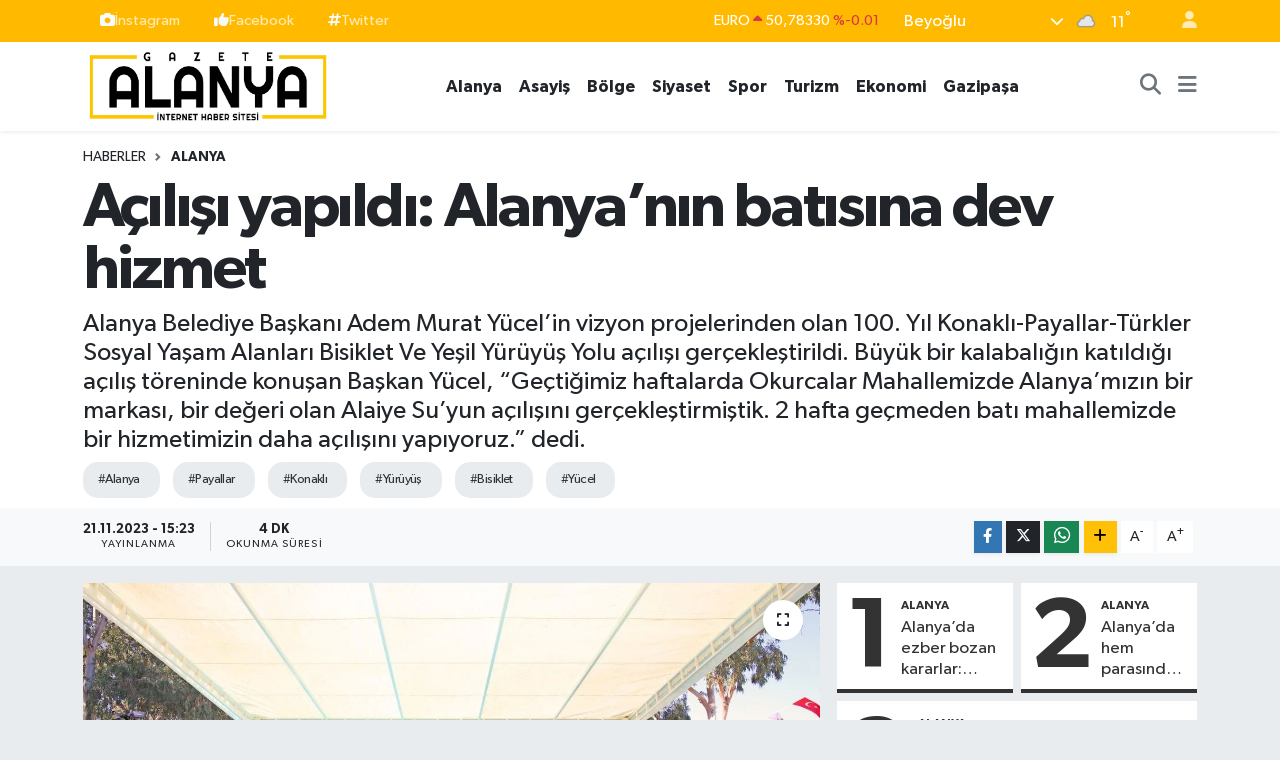

--- FILE ---
content_type: text/html; charset=utf-8
request_url: https://www.google.com/recaptcha/api2/aframe
body_size: 268
content:
<!DOCTYPE HTML><html><head><meta http-equiv="content-type" content="text/html; charset=UTF-8"></head><body><script nonce="PFp4f9OKBZ85fpEi3ZZHMA">/** Anti-fraud and anti-abuse applications only. See google.com/recaptcha */ try{var clients={'sodar':'https://pagead2.googlesyndication.com/pagead/sodar?'};window.addEventListener("message",function(a){try{if(a.source===window.parent){var b=JSON.parse(a.data);var c=clients[b['id']];if(c){var d=document.createElement('img');d.src=c+b['params']+'&rc='+(localStorage.getItem("rc::a")?sessionStorage.getItem("rc::b"):"");window.document.body.appendChild(d);sessionStorage.setItem("rc::e",parseInt(sessionStorage.getItem("rc::e")||0)+1);localStorage.setItem("rc::h",'1768968624668');}}}catch(b){}});window.parent.postMessage("_grecaptcha_ready", "*");}catch(b){}</script></body></html>